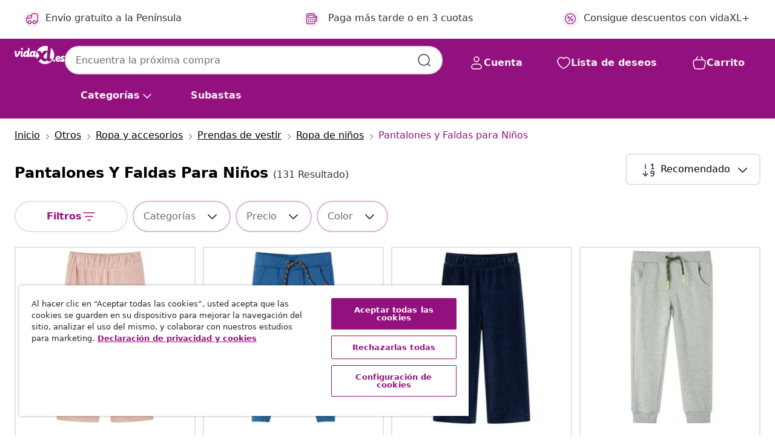

--- FILE ---
content_type: text/javascript; charset=utf-8
request_url: https://e.cquotient.com/recs/bfns-vidaxl-es/PLP-Slot-One-B?callback=CQuotient._callback0&_=1768754225268&_device=mac&userId=&cookieId=ac7eajmEkdhTB1afPcE9agqnTu&emailId=&anchors=id%3A%3A5408%7C%7Csku%3A%3A%7C%7Ctype%3A%3A%7C%7Calt_id%3A%3A&slotId=plp-recommendations-slot-1&slotConfigId=PLP-Slot-One-Real-time%20Personalization&slotConfigTemplate=slots%2Frecommendation%2FeinsteinBackgroundCarousel.isml&ccver=1.03&realm=BFNS&siteId=vidaxl-es&instanceType=prd&v=v3.1.3&json=%7B%22userId%22%3A%22%22%2C%22cookieId%22%3A%22ac7eajmEkdhTB1afPcE9agqnTu%22%2C%22emailId%22%3A%22%22%2C%22anchors%22%3A%5B%7B%22id%22%3A%225408%22%2C%22sku%22%3A%22%22%2C%22type%22%3A%22%22%2C%22alt_id%22%3A%22%22%7D%5D%2C%22slotId%22%3A%22plp-recommendations-slot-1%22%2C%22slotConfigId%22%3A%22PLP-Slot-One-Real-time%20Personalization%22%2C%22slotConfigTemplate%22%3A%22slots%2Frecommendation%2FeinsteinBackgroundCarousel.isml%22%2C%22ccver%22%3A%221.03%22%2C%22realm%22%3A%22BFNS%22%2C%22siteId%22%3A%22vidaxl-es%22%2C%22instanceType%22%3A%22prd%22%2C%22v%22%3A%22v3.1.3%22%7D
body_size: 821
content:
/**/ typeof CQuotient._callback0 === 'function' && CQuotient._callback0({"PLP-Slot-One-B":{"displayMessage":"PLP-Slot-One-B","recs":[{"id":"8721012128569","product_name":"Falda plisada infantil color lila 116","image_url":"https://www.vidaxl.es/dw/image/v2/BFNS_PRD/on/demandware.static/-/Sites-vidaxl-catalog-master-sku/default/dwb2fa1978/hi-res/166/1604/182/5408/14682/image_1_14682.jpg","product_url":"https://www.vidaxl.es/e/falda-plisada-infantil-color-lila-116/M3031542_Pink.html"},{"id":"8721012034600","product_name":"Pantalón infantil pana rosa claro 116","image_url":"https://www.vidaxl.es/dw/image/v2/BFNS_PRD/on/demandware.static/-/Sites-vidaxl-catalog-master-sku/default/dw2d9ced74/hi-res/166/1604/182/5408/13889/image_1_13889.jpg","product_url":"https://www.vidaxl.es/e/pantalon-infantil-pana-rosa-claro-116/M3031410_Light_pink.html"},{"id":"8721012023659","product_name":"Pantalones de chándal infantiles gris mélange 116","image_url":"https://www.vidaxl.es/dw/image/v2/BFNS_PRD/on/demandware.static/-/Sites-vidaxl-catalog-master-sku/default/dw737e6358/hi-res/166/1604/182/5408/12794/image_1_12794.jpg","product_url":"https://www.vidaxl.es/e/pantalones-de-chandal-infantiles-gris-melange-116/M3031272_Navy.html"},{"id":"8721012019577","product_name":"Pantalones de chándal infantiles azul oscuro 128","image_url":"https://www.vidaxl.es/dw/image/v2/BFNS_PRD/on/demandware.static/-/Sites-vidaxl-catalog-master-sku/default/dwfb61c3cc/hi-res/166/1604/182/5408/12384/image_1_12384.jpg","product_url":"https://www.vidaxl.es/e/pantalones-de-chandal-infantiles-azul-oscuro-128/M3031213.html"},{"id":"8721012012790","product_name":"Pantalón corto infantil con cordón azul 92","image_url":"https://www.vidaxl.es/dw/image/v2/BFNS_PRD/on/demandware.static/-/Sites-vidaxl-catalog-master-sku/default/dwe42bb17a/hi-res/166/1604/182/5408/11699/image_1_11699.jpg","product_url":"https://www.vidaxl.es/e/pantalon-corto-infantil-con-cordon-azul-92/M3031135_Blue.html"},{"id":"8721012011984","product_name":"Pantalones cortos infantiles con cordón azul oscuro 92","image_url":"https://www.vidaxl.es/dw/image/v2/BFNS_PRD/on/demandware.static/-/Sites-vidaxl-catalog-master-sku/default/dw77f5869a/hi-res/166/1604/182/5408/11624/image_1_11624.jpg","product_url":"https://www.vidaxl.es/e/pantalones-cortos-infantiles-con-cordon-azul-oscuro-92/M3031127_Brown.html"},{"id":"8721012004580","product_name":"Pantalones cortos de niños azul claro vaquero suave 92","image_url":"https://www.vidaxl.es/dw/image/v2/BFNS_PRD/on/demandware.static/-/Sites-vidaxl-catalog-master-sku/default/dw21b55cf0/hi-res/166/1604/182/5408/10884/image_1_10884.jpg","product_url":"https://www.vidaxl.es/e/pantalones-cortos-de-ninos-azul-claro-vaquero-suave-92/M3031035_Light_blue.html"},{"id":"8721012036482","product_name":"Pantalón infantil pana rosa claro 116","image_url":"https://www.vidaxl.es/dw/image/v2/BFNS_PRD/on/demandware.static/-/Sites-vidaxl-catalog-master-sku/default/dwb34c96f2/hi-res/166/1604/182/5408/14074/image_1_14074.jpg","product_url":"https://www.vidaxl.es/e/pantalon-infantil-pana-rosa-claro-116/M3031435_Light_pink.html"},{"id":"8721012014312","product_name":"Pijama de niños de manga corta azul claro 140","image_url":"https://www.vidaxl.es/dw/image/v2/BFNS_PRD/on/demandware.static/-/Sites-vidaxl-catalog-master-sku/default/dw4b064e9f/hi-res/166/1604/182/5408/11859/image_1_11859.jpg","product_url":"https://www.vidaxl.es/e/pijama-de-ninos-de-manga-corta-azul-claro-140/M3031154.html"},{"id":"8721012039377","product_name":"Pantalón infantil de pana verde menta 116","image_url":"https://www.vidaxl.es/dw/image/v2/BFNS_PRD/on/demandware.static/-/Sites-vidaxl-catalog-master-sku/default/dwffb4c5ae/hi-res/166/1604/182/5408/14364/image_1_14364.jpg","product_url":"https://www.vidaxl.es/e/pantalon-infantil-de-pana-verde-menta-116/M3031473.html"}],"recoUUID":"ba13506a-4894-471f-9c11-eef0f24b7a8d"}});

--- FILE ---
content_type: text/javascript; charset=utf-8
request_url: https://p.cquotient.com/pebble?tla=bfns-vidaxl-es&activityType=viewCategory&callback=CQuotient._act_callback2&cookieId=ac7eajmEkdhTB1afPcE9agqnTu&userId=&emailId=&products=id%3A%3AM3031435_Light_pink%7C%7Csku%3A%3A%3B%3Bid%3A%3AM3031287_Blue%7C%7Csku%3A%3A%3B%3Bid%3A%3AM3031435_Navy%7C%7Csku%3A%3A%3B%3Bid%3A%3AM3031136_Khaki%7C%7Csku%3A%3A%3B%3Bid%3A%3AM3031127_Petrol%7C%7Csku%3A%3A%3B%3Bid%3A%3AM3031410_Navy%7C%7Csku%3A%3A%3B%3Bid%3A%3AM3031329_Khaki%7C%7Csku%3A%3A%3B%3Bid%3A%3AM3031135_Khaki%7C%7Csku%3A%3A%3B%3Bid%3A%3AM3031272_Grey%7C%7Csku%3A%3A%3B%3Bid%3A%3AM3031127_Brown%7C%7Csku%3A%3A%3B%3Bid%3A%3AM3031004_Lila%7C%7Csku%3A%3A%3B%3Bid%3A%3AM3031127_Blue%7C%7Csku%3A%3A%3B%3Bid%3A%3AM3031127_Khaki%7C%7Csku%3A%3A%3B%3Bid%3A%3AM3031359_Dark_navy%7C%7Csku%3A%3A%3B%3Bid%3A%3AM3031542_Pink%7C%7Csku%3A%3A%3B%3Bid%3A%3AM3031272_Navy%7C%7Csku%3A%3A%3B%3Bid%3A%3AM3031293_Khaki%7C%7Csku%3A%3A%3B%3Bid%3A%3AM3031409_Cognac%7C%7Csku%3A%3A%3B%3Bid%3A%3AM3031293_Cognac%7C%7Csku%3A%3A%3B%3Bid%3A%3AM3031254_Anthracite%7C%7Csku%3A%3A&categoryId=5408&refinements=%5B%7B%22name%22%3A%22localizedOnline%22%2C%22value%22%3A%22true%22%7D%2C%7B%22name%22%3A%22localizedSearchable%22%2C%22value%22%3A%22true%22%7D%2C%7B%22name%22%3A%22Category%22%2C%22value%22%3A%225408%22%7D%5D&personalized=false&sortingRule=Default%20sort%202024&realm=BFNS&siteId=vidaxl-es&instanceType=prd&queryLocale=es_ES&locale=es_ES&referrer=&currentLocation=https%3A%2F%2Fwww.vidaxl.es%2Fg%2F5408%2Fpantalones-y-faldas-para-ninos&ls=true&_=1768754225605&v=v3.1.3&fbPixelId=1563322740466382
body_size: 268
content:
/**/ typeof CQuotient._act_callback2 === 'function' && CQuotient._act_callback2([{"k":"__cq_uuid","v":"ac7eajmEkdhTB1afPcE9agqnTu","m":34128000},{"k":"__cq_seg","v":"0~0.00!1~0.00!2~0.00!3~0.00!4~0.00!5~0.00!6~0.00!7~0.00!8~0.00!9~0.00","m":2592000}]);

--- FILE ---
content_type: text/javascript; charset=utf-8
request_url: https://e.cquotient.com/recs/bfns-vidaxl-es/Recently_Viewed_All_Pages?callback=CQuotient._callback1&_=1768754225271&_device=mac&userId=&cookieId=ac7eajmEkdhTB1afPcE9agqnTu&emailId=&anchors=id%3A%3A5408%7C%7Csku%3A%3A%7C%7Ctype%3A%3A%7C%7Calt_id%3A%3A&slotId=plp-recommendations-slot-2&slotConfigId=PLP-recently%20viePLP-recently%20viewed%20(starting%20point)&slotConfigTemplate=slots%2Frecommendation%2FeinsteinProgressCarousel.isml&ccver=1.03&realm=BFNS&siteId=vidaxl-es&instanceType=prd&v=v3.1.3&json=%7B%22userId%22%3A%22%22%2C%22cookieId%22%3A%22ac7eajmEkdhTB1afPcE9agqnTu%22%2C%22emailId%22%3A%22%22%2C%22anchors%22%3A%5B%7B%22id%22%3A%225408%22%2C%22sku%22%3A%22%22%2C%22type%22%3A%22%22%2C%22alt_id%22%3A%22%22%7D%5D%2C%22slotId%22%3A%22plp-recommendations-slot-2%22%2C%22slotConfigId%22%3A%22PLP-recently%20viePLP-recently%20viewed%20(starting%20point)%22%2C%22slotConfigTemplate%22%3A%22slots%2Frecommendation%2FeinsteinProgressCarousel.isml%22%2C%22ccver%22%3A%221.03%22%2C%22realm%22%3A%22BFNS%22%2C%22siteId%22%3A%22vidaxl-es%22%2C%22instanceType%22%3A%22prd%22%2C%22v%22%3A%22v3.1.3%22%7D
body_size: 99
content:
/**/ typeof CQuotient._callback1 === 'function' && CQuotient._callback1({"Recently_Viewed_All_Pages":{"displayMessage":"Recently_Viewed_All_Pages","recs":[],"recoUUID":"f1923a98-a30f-4222-a30a-7d1fbb9242d4"}});